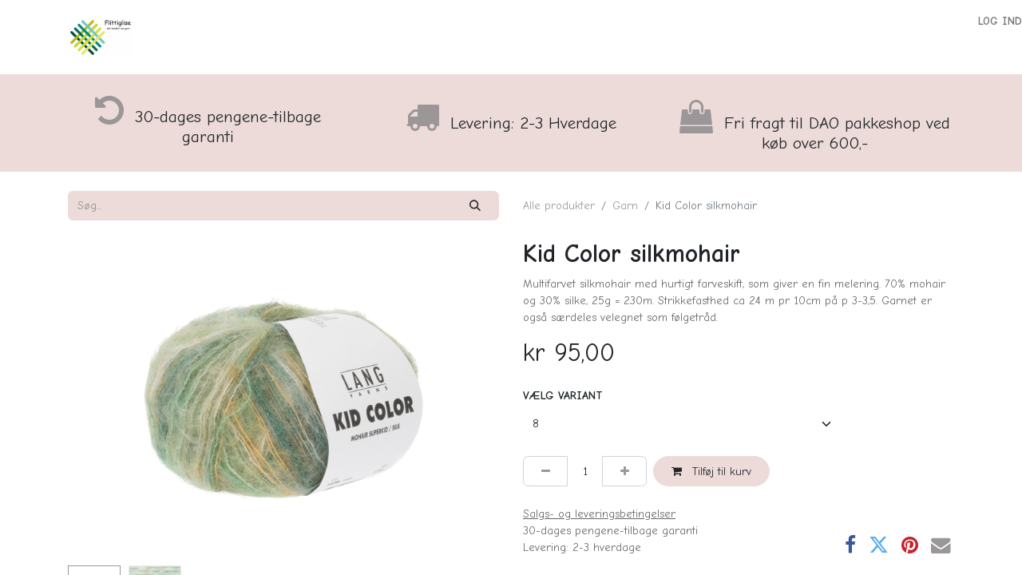

--- FILE ---
content_type: text/html; charset=utf-8
request_url: https://www.flittiglise.dk/shop/kid-color-silkmohair-1454?page=5&category=2
body_size: 10784
content:

        

    
        
<!DOCTYPE html>
<html lang="da-DK" data-website-id="1" data-main-object="product.template(1454,)" data-add2cart-redirect="1">
    <head>
        <meta charset="utf-8"/>
        <meta http-equiv="X-UA-Compatible" content="IE=edge"/>
        <meta name="viewport" content="width=device-width, initial-scale=1"/>
                
                <script type="text/javascript">(function(w,d,s,l,i){w[l]=w[l]||[];w[l].push({'gtm.start':
                    new Date().getTime(),event:'gtm.js'});var f=d.getElementsByTagName(s)[0],
                    j=d.createElement(s),dl=l!='dataLayer'?'&l='+l:'';j.async=true;j.src=
                    'https://www.googletagmanager.com/gtm.js?id='+i+dl;f.parentNode.insertBefore(j,f);
                    })(window,document,'script','dataLayer','GTM-PVHPFV5');
                </script>
                
        <meta name="generator" content="Odoo"/>
        <meta name="description" content="Multifarvet silkmohair med hurtigt farveskift, som giver en fin melering. 70% mohair og 30% silke, 25g = 230m. Strikkefasthed ca 24 m pr 10cm på p 3-3,5. Garnet er også særdeles velegnet som følgetråd."/>
            
        <meta property="og:type" content="website"/>
        <meta property="og:title" content="Kid Color silkmohair"/>
        <meta property="og:site_name" content="Flittiglise"/>
        <meta property="og:url" content="https://www.flittiglise.dk/shop/kid-color-silkmohair-1454"/>
        <meta property="og:image" content="https://www.flittiglise.dk/web/image/product.template/1454/image_1024?unique=c54668e"/>
        <meta property="og:description" content="Multifarvet silkmohair med hurtigt farveskift, som giver en fin melering. 70% mohair og 30% silke, 25g = 230m. Strikkefasthed ca 24 m pr 10cm på p 3-3,5. Garnet er også særdeles velegnet som følgetråd."/>
            
        <meta name="twitter:card" content="summary_large_image"/>
        <meta name="twitter:title" content="Kid Color silkmohair"/>
        <meta name="twitter:image" content="https://www.flittiglise.dk/web/image/product.template/1454/image_1024?unique=c54668e"/>
        <meta name="twitter:description" content="Multifarvet silkmohair med hurtigt farveskift, som giver en fin melering. 70% mohair og 30% silke, 25g = 230m. Strikkefasthed ca 24 m pr 10cm på p 3-3,5. Garnet er også særdeles velegnet som følgetråd."/>
        
        <link rel="canonical" href="https://www.flittiglise.dk/shop/kid-color-silkmohair-1454"/>
        
        <link rel="preconnect" href="https://fonts.gstatic.com/" crossorigin=""/>
        <title>Kid Color silkmohair | Flittiglise</title>
        <link type="image/x-icon" rel="shortcut icon" href="/web/image/website/1/favicon?unique=9277601"/>
        <link rel="preload" href="/web/static/src/libs/fontawesome/fonts/fontawesome-webfont.woff2?v=4.7.0" as="font" crossorigin=""/>
        <link type="text/css" rel="stylesheet" href="/web/assets/1/863e532/web.assets_frontend.min.css"/>
        <script id="web.layout.odooscript" type="text/javascript">
            var odoo = {
                csrf_token: "0f0e63ea56b597e4fcdf07110011a88786e1fb6eo1795756104",
                debug: "",
            };
        </script>
            
        <script type="text/javascript">
            odoo.__session_info__ = {"is_admin": false, "is_system": false, "is_public": true, "is_website_user": true, "user_id": false, "is_frontend": true, "profile_session": null, "profile_collectors": null, "profile_params": null, "show_effect": true, "currencies": {"10": {"symbol": "kr", "position": "before", "digits": [69, 2]}, "1": {"symbol": "\u20ac", "position": "after", "digits": [69, 2]}}, "bundle_params": {"lang": "da_DK", "website_id": 1}, "websocket_worker_version": "17.0-3", "translationURL": "/website/translations", "cache_hashes": {"translations": "49d1bf63812f5714e7a424b8df728c08a2b00a7a"}, "geoip_country_code": "US", "geoip_phone_code": 1, "lang_url_code": "da_DK"};
            if (!/(^|;\s)tz=/.test(document.cookie)) {
                const userTZ = Intl.DateTimeFormat().resolvedOptions().timeZone;
                document.cookie = `tz=${userTZ}; path=/`;
            }
        </script>
        <script type="text/javascript" defer="defer" src="/web/assets/1/145b2d8/web.assets_frontend_minimal.min.js" onerror="__odooAssetError=1"></script>
        <script type="text/javascript" defer="defer" data-src="/web/assets/1/8791b7c/web.assets_frontend_lazy.min.js" onerror="__odooAssetError=1"></script>
        
    </head>
    <body>



        <div id="wrapwrap" class="   ">
                <header id="top" data-anchor="true" data-name="Header" data-extra-items-toggle-aria-label="Ekstra varer knap" class="   o_header_fixed" style=" ">
                    
    <nav data-name="Navbar" aria-label="Main" class="navbar navbar-expand-lg navbar-light o_colored_level o_cc o_header_force_no_radius d-none d-lg-block p-0 shadow-sm rounded-0 ">
        

            <div id="o_main_nav" class="o_main_nav">
                <div aria-label="Bund" class="container d-flex align-items-center py-2">
                    
    <a data-name="Navbar Logo" href="/" class="navbar-brand logo me-4">
            
            <span role="img" aria-label="Logo of Flittiglise" title="Flittiglise"><img src="/web/image/website/1/logo/Flittiglise?unique=9277601" class="img img-fluid" width="95" height="40" alt="Flittiglise" loading="lazy"/></span>
        </a>
    
                    <div class="ms-auto">
                        <ul class="navbar-nav justify-content-end align-items-center gap-2 w-100 o_header_separator">
                            
        
            <li class="position-relative divider d-none"></li> 
            <li class="o_wsale_my_cart d-none position-relative">
                <a href="/shop/cart" aria-label="eHandel kurv" class="nav-link btn btn-sm d-flex flex-row-reverse align-items-center text-uppercase fw-bold">
                    <div class="d-contains">
                        <sup class="my_cart_quantity badge text-bg-primary top-0 d-block ms-2 d-none" data-order-id="">0</sup>
                    </div>
                    <span class="">Min kurv</span>
                </a>
            </li>
        
                            
            <li class="position-relative o_no_autohide_item">
                <a href="/web/login" class="nav-link btn-sm fw-bold text-uppercase o_nav-link_secondary">Log ind</a>
            </li>
                            
        
        
                        </ul>
                        
    <ul id="top_menu" role="menu" class="nav navbar-nav top_menu o_menu_loading justify-content-end">
        

                            
    <li role="presentation" class="nav-item">
        <a role="menuitem" href="/abningstider" class="nav-link ">
            <span>Åbningstider og rettelser</span>
        </a>
    </li>
    <li role="presentation" class="nav-item">
        <a role="menuitem" href="/sortiment" class="nav-link ">
            <span>Sortiment</span>
        </a>
    </li>
    <li role="presentation" class="nav-item">
        <a role="menuitem" href="/shop" class="nav-link ">
            <span>Shop</span>
        </a>
    </li>
    <li role="presentation" class="nav-item">
        <a role="menuitem" href="/nyhedsbrev" class="nav-link ">
            <span>Nyhedsbrev</span>
        </a>
    </li>
    <li role="presentation" class="nav-item">
        <a role="menuitem" href="/arrangementsoversigt" class="nav-link ">
            <span>Arrangementsoversigt</span>
        </a>
    </li>
    <li role="presentation" class="nav-item">
        <a role="menuitem" href="/kemoheadsesbjerg" class="nav-link ">
            <span>Kemoheads Esbjerg</span>
        </a>
    </li>
    <li role="presentation" class="nav-item">
        <a role="menuitem" href="/kontakt-os" class="nav-link ">
            <span>Kontakt os</span>
        </a>
    </li>
    <li role="presentation" class="nav-item">
        <a role="menuitem" href="/bornenes-kontor" class="nav-link ">
            <span>Børnenes Kontor</span>
        </a>
    </li>
                        
    </ul>
                    </div>
                </div>
            </div>
        
    </nav>
    <nav data-name="Navbar" aria-label="Mobile" class="navbar  navbar-light o_colored_level o_cc o_header_mobile d-block d-lg-none shadow-sm px-0 o_header_force_no_radius">
        

        <div class="o_main_nav container flex-wrap justify-content-between">
            
    <a data-name="Navbar Logo" href="/" class="navbar-brand logo ">
            
            <span role="img" aria-label="Logo of Flittiglise" title="Flittiglise"><img src="/web/image/website/1/logo/Flittiglise?unique=9277601" class="img img-fluid" width="95" height="40" alt="Flittiglise" loading="lazy"/></span>
        </a>
    
            <ul class="o_header_mobile_buttons_wrap navbar-nav flex-row align-items-center gap-2 mb-0">
        
            <li class=" divider d-none"></li> 
            <li class="o_wsale_my_cart d-none ">
                <a href="/shop/cart" aria-label="eHandel kurv" class="o_navlink_background_hover btn position-relative rounded-circle border-0 p-1 text-reset">
                    <div class="">
                        <i class="fa fa-shopping-cart fa-stack"></i>
                        <sup class="my_cart_quantity badge text-bg-primary position-absolute top-0 end-0 mt-n1 me-n1 rounded-pill d-none" data-order-id="">0</sup>
                    </div>
                </a>
            </li>
        
                <li class="o_not_editable">
                    <button class="nav-link btn me-auto p-2 o_not_editable" type="button" data-bs-toggle="offcanvas" data-bs-target="#top_menu_collapse_mobile" aria-controls="top_menu_collapse_mobile" aria-expanded="false" aria-label="Skift navigering">
                        <span class="navbar-toggler-icon"></span>
                    </button>
                </li>
            </ul>
            <div id="top_menu_collapse_mobile" class="offcanvas offcanvas-end o_navbar_mobile">
                <div class="offcanvas-header justify-content-end o_not_editable">
                    <button type="button" class="nav-link btn-close" data-bs-dismiss="offcanvas" aria-label="Luk"></button>
                </div>
                <div class="offcanvas-body d-flex flex-column justify-content-between h-100 w-100">
                    <ul class="navbar-nav">
                        
                        
                        
    <ul role="menu" class="nav navbar-nav top_menu  ">
        

                            
    <li role="presentation" class="nav-item">
        <a role="menuitem" href="/abningstider" class="nav-link ">
            <span>Åbningstider og rettelser</span>
        </a>
    </li>
    <li role="presentation" class="nav-item">
        <a role="menuitem" href="/sortiment" class="nav-link ">
            <span>Sortiment</span>
        </a>
    </li>
    <li role="presentation" class="nav-item">
        <a role="menuitem" href="/shop" class="nav-link ">
            <span>Shop</span>
        </a>
    </li>
    <li role="presentation" class="nav-item">
        <a role="menuitem" href="/nyhedsbrev" class="nav-link ">
            <span>Nyhedsbrev</span>
        </a>
    </li>
    <li role="presentation" class="nav-item">
        <a role="menuitem" href="/arrangementsoversigt" class="nav-link ">
            <span>Arrangementsoversigt</span>
        </a>
    </li>
    <li role="presentation" class="nav-item">
        <a role="menuitem" href="/kemoheadsesbjerg" class="nav-link ">
            <span>Kemoheads Esbjerg</span>
        </a>
    </li>
    <li role="presentation" class="nav-item">
        <a role="menuitem" href="/kontakt-os" class="nav-link ">
            <span>Kontakt os</span>
        </a>
    </li>
    <li role="presentation" class="nav-item">
        <a role="menuitem" href="/bornenes-kontor" class="nav-link ">
            <span>Børnenes Kontor</span>
        </a>
    </li>
                        
    </ul>
                        
                        
                    </ul>
                    <ul class="navbar-nav gap-2 mt-3 w-100">
                        
            <li class=" o_no_autohide_item">
                <a href="/web/login" class="btn btn-outline-secondary w-100">Log ind</a>
            </li>
                        
        
        
                        
                        
                    </ul>
                </div>
            </div>
        </div>
    
    </nav>
    
        </header>
                <main>
                    
            <div itemscope="itemscope" itemtype="http://schema.org/Product" id="wrap" class="js_sale o_wsale_product_page ecom-zoomable zoomodoo-next" data-ecom-zoom-click="1">
                <div class="oe_structure oe_empty oe_structure_not_nearest" id="oe_structure_website_sale_product_1" data-editor-message="DROP BUILDING BLOCKS HERE TO MAKE THEM AVAILABLE ACROSS ALL PRODUCTS">
      <section class="s_features o_colored_level pb0 pt0" data-snippet="s_features" style="background-color: rgb(237, 219, 217) !important;" data-name="Tilpasset Features">
        <div class="container">
          <div class="row">
            <div class="col-lg-4 text-center o_colored_level pb0 pt24">
              <h5>
                <span class="fa fa-rotate-left fa-2x text-o-color-1" data-bs-original-title="" title="" aria-describedby="tooltip387168"></span>
                <font class="text-900">&nbsp;30-dages pengene-tilbage garanti</font>
              </h5>
            </div>
            <div class="col-lg-4 pt32 text-center o_colored_level pb40">
              <h5>
                <font style="color: rgb(106, 92, 92)">
                  <span class="fa fa-truck fa-2x text-o-color-1" data-bs-original-title="" title="" aria-describedby="tooltip395189"></span>
                </font>
                <font class="text-900">&nbsp;Levering: 2-3 Hverdage</font>
              </h5>
            </div>
            <div class="col-lg-4 pt32 text-center o_colored_level pb0">
              <h5>
                <span class="fa fa-shopping-bag fa-2x text-o-color-1" data-bs-original-title="" title="" aria-describedby="tooltip139915"></span>
                <font class="text-900">&nbsp;Fri fragt til DAO pakkeshop ved køb over 600,-</font>
              </h5>
            </div>
          </div>
        </div>
      </section>
    </div>
  <section id="product_detail" class="container py-4 oe_website_sale " data-view-track="1" data-product-tracking-info="{&#34;item_id&#34;: 8598, &#34;item_name&#34;: &#34;Kid Color silkmohair (8)&#34;, &#34;item_category&#34;: &#34;Lang Yarn&#34;, &#34;currency&#34;: &#34;DKK&#34;, &#34;price&#34;: 95.0}">
                    <div class="row align-items-center">
                        <div class="col-lg-6 d-flex align-items-center">
                            <div class="d-flex justify-content-between w-100">
    <form method="get" class="o_searchbar_form o_wait_lazy_js s_searchbar_input o_wsale_products_searchbar_form me-auto flex-grow-1 mb-2 mb-lg-0" action="/shop/category/garn-2?category=2" data-snippet="s_searchbar_input">
            <div role="search" class="input-group me-sm-2">
        <input type="search" name="search" class="search-query form-control oe_search_box border-0 bg-light border-0 text-bg-light" placeholder="Søg..." data-search-type="products" data-limit="5" data-display-image="true" data-display-description="true" data-display-extra-link="true" data-display-detail="true" data-order-by="name asc"/>
        <button type="submit" aria-label="Søg" title="Søg" class="btn oe_search_button btn btn-light">
            <i class="oi oi-search"></i>
        </button>
    </div>

            <input name="order" type="hidden" class="o_search_order_by" value="name asc"/>
            
        
        </form>
        <div class="o_pricelist_dropdown dropdown d-none">

            <a role="button" href="#" data-bs-toggle="dropdown" class="dropdown-toggle btn btn-light">
                Standard prisliste
            </a>
            <div class="dropdown-menu" role="menu">
            </div>
        </div>
                            </div>
                        </div>
                        <div class="col-lg-6 d-flex align-items-center">
                            <ol class="breadcrumb p-0 mb-2 m-lg-0">
                                <li class="breadcrumb-item o_not_editable">
                                    <a href="/shop">Alle produkter</a>
                                </li>
                                <li class="breadcrumb-item">
                                    <a href="/shop/category/garn-2">Garn</a>
                                </li>
                                <li class="breadcrumb-item active">
                                    <span>Kid Color silkmohair</span>
                                </li>
                            </ol>
                        </div>
                    </div>
                    <div class="row" id="product_detail_main" data-name="Product Page" data-image_width="50_pc" data-image_layout="carousel">
                        <div class="col-lg-6 mt-lg-4 o_wsale_product_images position-relative">
        <div id="o-carousel-product" class="carousel slide position-sticky mb-3 overflow-hidden" data-bs-ride="carousel" data-bs-interval="0" data-name="Produkt karrusel">
            <div class="o_carousel_product_outer carousel-outer position-relative flex-grow-1 overflow-hidden">
                <span class="o_ribbon  z-index-1" style=""></span>
                <div class="carousel-inner h-100">
                        <div class="carousel-item h-100 text-center active">
        <div class="d-flex align-items-center justify-content-center h-100 oe_unmovable"><img src="/web/image/product.product/8598/image_1024/Kid%20Color%20silkmohair%20%288%29?unique=1fdad71" class="img img-fluid oe_unmovable product_detail_img mh-100" alt="Kid Color silkmohair" data-zoom="1" data-zoom-image="/web/image/product.product/8598/image_1920/Kid%20Color%20silkmohair%20%288%29?unique=1fdad71" loading="lazy"/></div>
                        </div>
                        <div class="carousel-item h-100 text-center">
        <div class="d-flex align-items-center justify-content-center h-100 oe_unmovable"><img src="/web/image/product.image/2417/image_1024/Kid%20Color%20silkmohair%208?unique=d7defc9" class="img img-fluid oe_unmovable product_detail_img mh-100" alt="Kid Color silkmohair 8" data-zoom="1" data-zoom-image="/web/image/product.image/2417/image_1920/Kid%20Color%20silkmohair%208?unique=d7defc9" loading="lazy"/></div>
                        </div>
                </div>
                    <a class="carousel-control-prev" href="#o-carousel-product" role="button" data-bs-slide="prev">
                        <span class="oi oi-chevron-left fa-2x oe_unmovable" role="img" aria-label="Previous" title="Previous"></span>
                    </a>
                    <a class="carousel-control-next" href="#o-carousel-product" role="button" data-bs-slide="next">
                        <span class="oi oi-chevron-right fa-2x oe_unmovable" role="img" aria-label="Next" title="Next"></span>
                    </a>
            </div>
        <div class="o_carousel_product_indicators pt-2 overflow-hidden">
            <ol class="carousel-indicators  position-static pt-2 pt-lg-0 mx-auto my-0 text-start">
                <li data-bs-target="#o-carousel-product" class="align-top position-relative active" data-bs-slide-to="0">
                    <div><img src="/web/image/product.product/8598/image_128/Kid%20Color%20silkmohair%20%288%29?unique=1fdad71" class="img o_image_64_cover" alt="Kid Color silkmohair" loading="lazy"/></div>
                </li><li data-bs-target="#o-carousel-product" class="align-top position-relative " data-bs-slide-to="1">
                    <div><img src="/web/image/product.image/2417/image_128/Kid%20Color%20silkmohair%208?unique=d7defc9" class="img o_image_64_cover" alt="Kid Color silkmohair 8" loading="lazy"/></div>
                </li>
            </ol>
        </div>
        </div>
                        </div>
                        <div id="product_details" class="col-lg-6 mt-md-4">
                            
                            <h1 itemprop="name">Kid Color silkmohair</h1>
                            <span itemprop="url" style="display:none;">https://www.flittiglise.dk/shop/kid-color-silkmohair-1454</span>
                            <span itemprop="image" style="display:none;">https://www.flittiglise.dk/web/image/product.template/1454/image_1920?unique=c54668e</span>
                            <p class="text-muted my-2" placeholder="En kort beskrivelse der vil vises på dokumenter.">Multifarvet silkmohair med hurtigt farveskift, som giver en fin melering. 70% mohair og 30% silke, 25g = 230m. Strikkefasthed ca 24 m pr 10cm på p 3-3,5. Garnet er også særdeles velegnet som følgetråd.</p>
                            
                            <form action="/shop/cart/update" method="POST">
                                <input type="hidden" name="csrf_token" value="0f0e63ea56b597e4fcdf07110011a88786e1fb6eo1795756104"/>
                                <div class="js_product js_main_product mb-3">
                                    <div>
        <div itemprop="offers" itemscope="itemscope" itemtype="http://schema.org/Offer" class="product_price mt-2 mb-3 d-inline-block">
            <h3 class="css_editable_mode_hidden">
                <span class="oe_price" style="white-space: nowrap;" data-oe-type="monetary" data-oe-expression="combination_info[&#39;price&#39;]">kr <span class="oe_currency_value">95,00</span></span>
                <span itemprop="price" style="display:none;">95.0</span>
                <span itemprop="priceCurrency" style="display:none;">DKK</span>
                <span style="text-decoration: line-through; white-space: nowrap;" itemprop="listPrice" class="text-danger oe_default_price ms-1 h5 d-none" data-oe-type="monetary" data-oe-expression="combination_info[&#39;list_price&#39;]">kr <span class="oe_currency_value">95,00</span></span>
            </h3>
            <h3 class="css_non_editable_mode_hidden decimal_precision" data-precision="2">
                <span>kr <span class="oe_currency_value">95,00</span></span>
            </h3>
        </div>
        <div id="product_unavailable" class="d-none">
            <h3 class="fst-italic">Ikke tilgængelig for salg</h3>
        </div>
                                    </div>
                                    
                                        <input type="hidden" class="product_id" name="product_id" value="8598"/>
                                        <input type="hidden" class="product_template_id" name="product_template_id" value="1454"/>
                                        <input type="hidden" class="product_category_id" name="product_category_id" value="68"/>
        <ul class="list-unstyled js_add_cart_variants mb-0 flex-column" data-attribute_exclusions="{&#34;exclusions&#34;: {&#34;6581&#34;: [], &#34;3899&#34;: [], &#34;3897&#34;: [], &#34;3898&#34;: [], &#34;5652&#34;: [], &#34;3901&#34;: [], &#34;6585&#34;: [], &#34;3900&#34;: [], &#34;6583&#34;: [], &#34;6580&#34;: [], &#34;6582&#34;: [], &#34;6584&#34;: []}, &#34;archived_combinations&#34;: [], &#34;parent_exclusions&#34;: {}, &#34;parent_combination&#34;: [], &#34;parent_product_name&#34;: null, &#34;mapped_attribute_names&#34;: {&#34;6581&#34;: &#34;V\u00e6lg variant: 8&#34;, &#34;3899&#34;: &#34;V\u00e6lg variant: 3&#34;, &#34;3897&#34;: &#34;V\u00e6lg variant: 1&#34;, &#34;3898&#34;: &#34;V\u00e6lg variant: 2&#34;, &#34;5652&#34;: &#34;V\u00e6lg variant: No 5&#34;, &#34;3901&#34;: &#34;V\u00e6lg variant: 6&#34;, &#34;6585&#34;: &#34;V\u00e6lg variant: 12&#34;, &#34;3900&#34;: &#34;V\u00e6lg variant: 4&#34;, &#34;6583&#34;: &#34;V\u00e6lg variant: 10&#34;, &#34;6580&#34;: &#34;V\u00e6lg variant: 7&#34;, &#34;6582&#34;: &#34;V\u00e6lg variant: 9&#34;, &#34;6584&#34;: &#34;V\u00e6lg variant: 11&#34;}}">
                
                <li data-attribute_id="2" data-attribute_name="Vælg variant" data-attribute_display_type="select" class="variant_attribute ">

                    
                    <strong class="attribute_name">Vælg variant</strong>

                        <select data-attribute_id="2" class="form-select css_attribute_select o_wsale_product_attribute js_variant_change always " name="ptal-468">
                                <option value="6581" data-value_id="6581" data-value_name="8" data-attribute_name="Vælg variant" selected="True">
                                    <span>8</span>
                                </option>
                                <option value="3899" data-value_id="3899" data-value_name="3" data-attribute_name="Vælg variant">
                                    <span>3</span>
                                </option>
                                <option value="3897" data-value_id="3897" data-value_name="1" data-attribute_name="Vælg variant">
                                    <span>1</span>
                                </option>
                                <option value="3898" data-value_id="3898" data-value_name="2" data-attribute_name="Vælg variant">
                                    <span>2</span>
                                </option>
                                <option value="5652" data-value_id="5652" data-value_name="No 5" data-attribute_name="Vælg variant">
                                    <span>No 5</span>
                                </option>
                                <option value="3901" data-value_id="3901" data-value_name="6" data-attribute_name="Vælg variant">
                                    <span>6</span>
                                </option>
                                <option value="6585" data-value_id="6585" data-value_name="12" data-attribute_name="Vælg variant">
                                    <span>12</span>
                                </option>
                                <option value="3900" data-value_id="3900" data-value_name="4" data-attribute_name="Vælg variant">
                                    <span>4</span>
                                </option>
                                <option value="6583" data-value_id="6583" data-value_name="10" data-attribute_name="Vælg variant">
                                    <span>10</span>
                                </option>
                                <option value="6580" data-value_id="6580" data-value_name="7" data-attribute_name="Vælg variant">
                                    <span>7</span>
                                </option>
                                <option value="6582" data-value_id="6582" data-value_name="9" data-attribute_name="Vælg variant">
                                    <span>9</span>
                                </option>
                                <option value="6584" data-value_id="6584" data-value_name="11" data-attribute_name="Vælg variant">
                                    <span>11</span>
                                </option>
                        </select>
                </li>
        </ul>
                                    
                                    <p class="css_not_available_msg alert alert-warning">Denne kombination eksistere ikke.</p>
                                    <div id="o_wsale_cta_wrapper" class="d-flex flex-wrap align-items-center">
        <div contenteditable="false" class="css_quantity input-group d-inline-flex me-2 mb-2 align-middle">
            <a class="btn btn-link js_add_cart_json" aria-label="Fjern én" title="Fjern én" href="#">
                <i class="fa fa-minus"></i>
            </a>
            <input type="text" class="form-control quantity text-center" data-min="1" name="add_qty" value="1"/>
            <a class="btn btn-link float_left js_add_cart_json" aria-label="Tilføj en" title="Tilføj en" href="#">
                <i class="fa fa-plus"></i>
            </a>
        </div>
                                        <div id="add_to_cart_wrap" class="d-inline-flex align-items-center mb-2 me-auto">
                                            <a data-animation-selector=".o_wsale_product_images" role="button" id="add_to_cart" href="#" class="btn btn-primary js_check_product a-submit flex-grow-1">
                                                <i class="fa fa-shopping-cart me-2"></i>
                                                Tilføj til kurv
                                            </a>
                                        </div>
                                        <div id="product_option_block" class="d-flex flex-wrap w-100"></div>
                                    </div>
      <div class="availability_messages o_not_editable"></div>
                                    <div id="contact_us_wrapper" class="d-none oe_structure oe_structure_solo ">
                                        <section class="s_text_block" data-snippet="s_text_block" data-name="Text">
                                            <div class="container">
                                                <a class="btn btn-primary btn_cta" href="/kontaktos">Kontakt os
                                                </a>
                                            </div>
                                        </section>
                                    </div>
        <div class="o_product_tags o_field_tags d-flex flex-wrap align-items-center gap-2">
        </div>
                                </div>
                            </form>
                            <div id="product_attributes_simple">
                                <table class="table table-sm text-muted d-none">
                                </table>
                            </div>
                            <div id="o_product_terms_and_share" class="d-flex justify-content-between flex-column flex-md-row align-items-md-end mb-3">
            <p class="text-muted mb-0">
                <a href="/terms" class="text-muted"><u>Salgs- og leveringsbetingelser</u></a><br/>
                30-dages pengene-tilbage garanti<br/>
                Levering: 2-3 hverdage
            </p>
            <div class="h4 mt-3 mb-0 d-flex justify-content-md-end flex-shrink-0" contenteditable="false">
    <div data-snippet="s_share" class="s_share text-start o_no_link_popover text-lg-end">
        <a href="https://www.facebook.com/sharer/sharer.php?u={url}" target="_blank" aria-label="Facebook" class="s_share_facebook mx-1 my-0">
            <i class="fa fa-facebook "></i>
        </a>
        <a href="https://twitter.com/intent/tweet?text={title}&amp;url={url}" target="_blank" aria-label="Twitter" class="s_share_twitter mx-1 my-0">
            <i class="fa fa-twitter "></i>
        </a>
        <a href="https://pinterest.com/pin/create/button/?url={url}&amp;media={media}&amp;description={title}" target="_blank" aria-label="Pinterest" class="s_share_pinterest mx-1 my-0">
            <i class="fa fa-pinterest "></i>
        </a>
        <a href="mailto:?body={url}&amp;subject={title}" aria-label="E-mail" class="s_share_email mx-1 my-0">
            <i class="fa fa-envelope "></i>
        </a>
    </div>
            </div>
                            </div>
          <input id="wsale_user_email" type="hidden" value=""/>
                        </div>
                    </div>
                </section>
                
                <div class="oe_structure oe_empty oe_structure_not_nearest mt16" id="oe_structure_website_sale_product_2" data-editor-message="DROP BUILDING BLOCKS HERE TO MAKE THEM AVAILABLE ACROSS ALL PRODUCTS">
      <section data-snippet="s_dynamic_snippet_products" class="s_dynamic_snippet_products s_dynamic pt32 pb32 o_colored_level s_product_product_centered o_dynamic_empty" data-name="Products" style="background-image: none;" data-filter-id="3" data-template-key="website_sale.dynamic_filter_template_product_product_centered" data-product-category-id="current" data-number-of-elements="4" data-number-of-elements-small-devices="1" data-number-of-records="16" data-carousel-interval="5000">
        <div class="container o_not_editable">
          <div class="css_non_editable_mode_hidden">
            <div class="missing_option_warning alert alert-info rounded-0 fade show d-none d-print-none o_default_snippet_text">
                        Din Dynamiske Snippet vil blive vist her... Denne besked vises, fordi du ikke angav både et filter og en skabelon at bruge. <br/>
                    </div>
          </div>
          <div class="dynamic_snippet_template"></div>
        </div>
      </section>
    </div>
  </div>
        
        <div id="o_shared_blocks" class="oe_unremovable"></div>
                </main>
                <footer id="bottom" data-anchor="true" data-name="Footer" class="o_footer o_colored_level o_cc ">
                    <div id="footer" class="oe_structure oe_structure_solo" style="">
      <section class="s_text_block pt40 pb16" data-snippet="s_text_block" data-name="Text" style="background-image: none;" data-bs-original-title="" title="" aria-describedby="tooltip215755">
        <div class="container-fluid">
          <div class="row">
            <div class="pt24 pb24 o_colored_level offset-lg-1 col-lg-3" data-bs-original-title="" title="" aria-describedby="tooltip36874">
              <h4 class="mb-3" style="text-align: left;">
                <strong>
                  <span style="font-size: 18px;">FIND OS HER</span>
                </strong>
                <br/>
              </h4>
              <p style="text-align: left;">Flittiglise Esbjerg<br/>Torvegade 54<br/>6700 Esbjerg<br/>Tlf. 3073 9370</p>
              <p style="text-align: left;">
                <br/>
              </p>
            </div>
            <div id="connect" class="pt24 pb24 o_colored_level col-lg-3" data-bs-original-title="" title="" aria-describedby="tooltip723425">
              <p>
              </p>
              <h4 class="mb-3" style="text-align: left;">
                <strong>
                  <span style="font-size: 18px;">OPRET FORBINDELSE TIL OS</span>
                </strong>
                <br/>
              </h4>
              <ul class="list-unstyled" data-bs-original-title="" title="" aria-describedby="tooltip901731">
                <p>
                </p>
                <li style="text-align: right;">
                  <p style="text-align: left;" data-bs-original-title="" title="" aria-describedby="tooltip192093">
                    <i class="fa fa-comment fa-fw me-2"></i>
                    <a href="/contactus">
                      <font class="text-o-color-5">Kontakt os</font>
                    </a>
                  </p>
                </li>
                <li style="text-align: right;">
                  <p style="text-align: left;" data-bs-original-title="" title="" aria-describedby="tooltip47370">
                    <font class="text-o-color-5" data-bs-original-title="" title="" aria-describedby="tooltip936060">
                      <i class="fa fa-envelope fa-fw me-2"></i>
                      <a href="mailto:flittigliseesbjerg@gmail.com" data-bs-original-title="" title="">flittigliseesbjerg@gmail.com</a>
                    </font>
                  </p>
                </li>
                <li style="text-align: right;">
                  <p style="text-align: left;" data-bs-original-title="" title="" aria-describedby="tooltip418696">
                    <font class="text-o-color-5">
                      <i class="fa fa-phone fa-fw me-2"></i>
                    </font>
                    <span class="o_force_ltr">
                      <a href="tel:Esbjerg 3073 9370/Vejers 2980 6866" data-bs-original-title="" title="">
                        <font class="text-o-color-5" data-bs-original-title="" title="" aria-describedby="tooltip97170">Esbjerg 3073 9370</font>
                      </a>
                    </span>
                  </p>
                </li>
              </ul>
              <div class="s_share no_icon_color text-start" data-snippet="s_share" data-name="Social Media" data-bs-original-title="" title="" aria-describedby="tooltip346947">
                <h5 class="s_share_title d-none" style="text-align: left;">Følg os</h5>
                <a href="/website/social/facebook" class="s_share_facebook" target="_blank" data-bs-original-title="" title="">
                  <i class="fa m-1 fa-facebook-square fa-2x text-o-color-5" data-bs-original-title="" title="" aria-describedby="tooltip265182"></i>
                </a>
                <a href="https://www.youtube.com/channel/UCmWb8p622DlXN_9dJStTztA" class="s_share_twitter" target="_blank" data-bs-original-title="" title="">
                  <i class="fa fa-youtube-play m-1 fa-2x text-o-color-5" data-bs-original-title="" title="" aria-describedby="tooltip158405"></i>
                </a>
                <a href="http://instagram.com/flittigliseesbjerg" class="s_share_linkedin" target="_blank" data-bs-original-title="" title="">
                  <i class="fa fa-instagram m-1 fa-2x text-o-color-5" data-bs-original-title="" title="" aria-describedby="tooltip192165"></i>
                </a>
              </div>
            </div>
            <div class="pt24 pb24 o_colored_level col-lg-4" data-bs-original-title="" title="" aria-describedby="tooltip770869">
              <p class="mb-3">
                <span style="font-size: 24px;">
                  <strong>Flittiglise&nbsp;</strong>
                </span>
              </p>
              <p style="text-align: left;">Flittiglise er stedet, hvor du finder et stort udvalg af kvalitetsgarner, lækkert strikketilbehør og får en enestående god service. Vi bestræber os på at give alle vore kunder den bedste oplevelse og fylder, udover garn og pinde, også strikkehjælp med i poserne. Kom og oplev den fysiske butik i Torvegade i Esbjerg eller gå ind på de virtuelle hylder på webshoppen.</p>
              <hr/>
              <p style="text-align: left;" data-bs-original-title="" title="" aria-describedby="tooltip382466">
                <a href="/handelsbetingelser" data-bs-original-title="" title="">
                  <font class="text-o-color-5">Handelsbetingelser</font>
                </a>
                <font class="text-o-color-5">&amp; </font>
                <a href="/persondatapolitik" data-bs-original-title="" title="">
                  <font class="text-o-color-5">Persondata politik&nbsp;</font>
                </a>
              </p>
            </div>
          </div>
        </div>
      </section>
    </div>
  <div class="o_footer_copyright o_colored_level o_cc" data-name="Copyright">
                        <div class="container py-3">
                            <div class="row">
                                <div class="col-sm text-center text-sm-start text-muted">
                                    <span class="o_footer_copyright_name mr-2">Ophavsret © Flittiglise</span>
        
        
  </div>
                                <div class="col-sm text-center text-sm-end o_not_editable">
        <div class="o_brand_promotion">
        Powered by 
            <a target="_blank" class="badge text-bg-light" href="http://www.odoo.com?utm_source=db&amp;utm_medium=website">
                <img alt="Odoo" src="/web/static/img/odoo_logo_tiny.png" width="62" height="20" style="width: auto; height: 1em; vertical-align: baseline;" loading="lazy"/>
            </a>
        - 
                    #1 <a target="_blank" href="http://www.odoo.com/app/ecommerce?utm_source=db&amp;utm_medium=website">Open Source e-handel</a>
                
        </div>
                                </div>
                            </div>
                        </div>
                    </div>
                </footer>
            </div>
                
                <noscript>
                    <iframe height="0" width="0" style="display:none;visibility:hidden" src="https://www.googletagmanager.com/ns.html?id=GTM-PVHPFV5"></iframe>
                </noscript>
                
            <script id="tracking_code" async="async" src="https://www.googletagmanager.com/gtag/js?id=G-8J0D4T9W70"></script>
            <script id="tracking_code_config">
                window.dataLayer = window.dataLayer || [];
                function gtag(){dataLayer.push(arguments);}
                gtag('consent', 'default', {
                    'ad_storage': 'denied',
                    'ad_user_data': 'denied',
                    'ad_personalization': 'denied',
                    'analytics_storage': 'denied',
                });
                gtag('js', new Date());
                gtag('config', 'G-8J0D4T9W70');
                function allConsentsGranted() {
                    gtag('consent', 'update', {
                        'ad_storage': 'granted',
                        'ad_user_data': 'granted',
                        'ad_personalization': 'granted',
                        'analytics_storage': 'granted',
                    });
                }
                    allConsentsGranted();
            </script>
        </body>
</html>
    

--- FILE ---
content_type: application/x-javascript; charset=utf-8
request_url: https://consent.cookiebot.com/f2bb0ff0-b7bc-4364-a238-24141333091a/cc.js?renew=false&referer=www.flittiglise.dk&dnt=false&init=false
body_size: 214
content:
if(console){var cookiedomainwarning='Error: The domain WWW.FLITTIGLISE.DK is not authorized to show the cookie banner for domain group ID f2bb0ff0-b7bc-4364-a238-24141333091a. Please add it to the domain group in the Cookiebot Manager to authorize the domain.';if(typeof console.warn === 'function'){console.warn(cookiedomainwarning)}else{console.log(cookiedomainwarning)}};